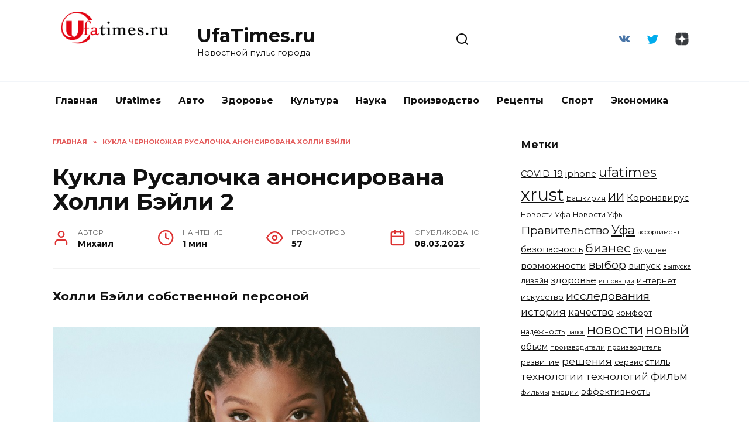

--- FILE ---
content_type: text/html; charset=UTF-8
request_url: https://ufatimes.ru/kultura/kukla-chernokozhaya-rusalochka-anonsirovana-xolli-bejli/attachment/kukla-rusalochka-anonsirovana-xolli-bejli-2/
body_size: 15957
content:
<!doctype html>
<html dir="ltr" lang="ru-RU" prefix="og: https://ogp.me/ns#">
<head>
	<meta charset="UTF-8">
	<meta name="viewport" content="width=device-width, initial-scale=1">

	<title>Кукла Русалочка анонсирована Холли Бэйли 2 | UfaTimes.ru</title>

		<!-- All in One SEO 4.9.2 - aioseo.com -->
	<meta name="description" content="Холли Бэйли собственной персоной" />
	<meta name="robots" content="max-image-preview:large" />
	<meta name="author" content="Михаил"/>
	<link rel="canonical" href="https://ufatimes.ru/kultura/kukla-chernokozhaya-rusalochka-anonsirovana-xolli-bejli/attachment/kukla-rusalochka-anonsirovana-xolli-bejli-2/" />
	<meta name="generator" content="All in One SEO (AIOSEO) 4.9.2" />
		<meta property="og:locale" content="ru_RU" />
		<meta property="og:site_name" content="UfaTimes.ru | Новостной пульс города" />
		<meta property="og:type" content="article" />
		<meta property="og:title" content="Кукла Русалочка анонсирована Холли Бэйли 2 | UfaTimes.ru" />
		<meta property="og:description" content="Холли Бэйли собственной персоной" />
		<meta property="og:url" content="https://ufatimes.ru/kultura/kukla-chernokozhaya-rusalochka-anonsirovana-xolli-bejli/attachment/kukla-rusalochka-anonsirovana-xolli-bejli-2/" />
		<meta property="article:published_time" content="2023-03-08T14:21:16+00:00" />
		<meta property="article:modified_time" content="2023-03-08T14:22:44+00:00" />
		<meta name="twitter:card" content="summary" />
		<meta name="twitter:title" content="Кукла Русалочка анонсирована Холли Бэйли 2 | UfaTimes.ru" />
		<meta name="twitter:description" content="Холли Бэйли собственной персоной" />
		<script type="application/ld+json" class="aioseo-schema">
			{"@context":"https:\/\/schema.org","@graph":[{"@type":"BreadcrumbList","@id":"https:\/\/ufatimes.ru\/kultura\/kukla-chernokozhaya-rusalochka-anonsirovana-xolli-bejli\/attachment\/kukla-rusalochka-anonsirovana-xolli-bejli-2\/#breadcrumblist","itemListElement":[{"@type":"ListItem","@id":"https:\/\/ufatimes.ru#listItem","position":1,"name":"Home","item":"https:\/\/ufatimes.ru","nextItem":{"@type":"ListItem","@id":"https:\/\/ufatimes.ru\/kultura\/kukla-chernokozhaya-rusalochka-anonsirovana-xolli-bejli\/attachment\/kukla-rusalochka-anonsirovana-xolli-bejli-2\/#listItem","name":"\u041a\u0443\u043a\u043b\u0430 \u0420\u0443\u0441\u0430\u043b\u043e\u0447\u043a\u0430 \u0430\u043d\u043e\u043d\u0441\u0438\u0440\u043e\u0432\u0430\u043d\u0430 \u0425\u043e\u043b\u043b\u0438 \u0411\u044d\u0439\u043b\u0438 2"}},{"@type":"ListItem","@id":"https:\/\/ufatimes.ru\/kultura\/kukla-chernokozhaya-rusalochka-anonsirovana-xolli-bejli\/attachment\/kukla-rusalochka-anonsirovana-xolli-bejli-2\/#listItem","position":2,"name":"\u041a\u0443\u043a\u043b\u0430 \u0420\u0443\u0441\u0430\u043b\u043e\u0447\u043a\u0430 \u0430\u043d\u043e\u043d\u0441\u0438\u0440\u043e\u0432\u0430\u043d\u0430 \u0425\u043e\u043b\u043b\u0438 \u0411\u044d\u0439\u043b\u0438 2","previousItem":{"@type":"ListItem","@id":"https:\/\/ufatimes.ru#listItem","name":"Home"}}]},{"@type":"ItemPage","@id":"https:\/\/ufatimes.ru\/kultura\/kukla-chernokozhaya-rusalochka-anonsirovana-xolli-bejli\/attachment\/kukla-rusalochka-anonsirovana-xolli-bejli-2\/#itempage","url":"https:\/\/ufatimes.ru\/kultura\/kukla-chernokozhaya-rusalochka-anonsirovana-xolli-bejli\/attachment\/kukla-rusalochka-anonsirovana-xolli-bejli-2\/","name":"\u041a\u0443\u043a\u043b\u0430 \u0420\u0443\u0441\u0430\u043b\u043e\u0447\u043a\u0430 \u0430\u043d\u043e\u043d\u0441\u0438\u0440\u043e\u0432\u0430\u043d\u0430 \u0425\u043e\u043b\u043b\u0438 \u0411\u044d\u0439\u043b\u0438 2 | UfaTimes.ru","description":"\u0425\u043e\u043b\u043b\u0438 \u0411\u044d\u0439\u043b\u0438 \u0441\u043e\u0431\u0441\u0442\u0432\u0435\u043d\u043d\u043e\u0439 \u043f\u0435\u0440\u0441\u043e\u043d\u043e\u0439","inLanguage":"ru-RU","isPartOf":{"@id":"https:\/\/ufatimes.ru\/#website"},"breadcrumb":{"@id":"https:\/\/ufatimes.ru\/kultura\/kukla-chernokozhaya-rusalochka-anonsirovana-xolli-bejli\/attachment\/kukla-rusalochka-anonsirovana-xolli-bejli-2\/#breadcrumblist"},"author":{"@id":"https:\/\/ufatimes.ru\/author\/mik736\/#author"},"creator":{"@id":"https:\/\/ufatimes.ru\/author\/mik736\/#author"},"datePublished":"2023-03-08T17:21:16+03:00","dateModified":"2023-03-08T17:22:44+03:00"},{"@type":"Organization","@id":"https:\/\/ufatimes.ru\/#organization","name":"UfaTimes.ru","description":"\u041d\u043e\u0432\u043e\u0441\u0442\u043d\u043e\u0439 \u043f\u0443\u043b\u044c\u0441 \u0433\u043e\u0440\u043e\u0434\u0430","url":"https:\/\/ufatimes.ru\/"},{"@type":"Person","@id":"https:\/\/ufatimes.ru\/author\/mik736\/#author","url":"https:\/\/ufatimes.ru\/author\/mik736\/","name":"\u041c\u0438\u0445\u0430\u0438\u043b","image":{"@type":"ImageObject","@id":"https:\/\/ufatimes.ru\/kultura\/kukla-chernokozhaya-rusalochka-anonsirovana-xolli-bejli\/attachment\/kukla-rusalochka-anonsirovana-xolli-bejli-2\/#authorImage","url":"https:\/\/secure.gravatar.com\/avatar\/d675cb5641f2ada7ef53660ad24ac094c7e58befd5edf9aec0e7a74efd6ba6b0?s=96&d=mm&r=g","width":96,"height":96,"caption":"\u041c\u0438\u0445\u0430\u0438\u043b"}},{"@type":"WebSite","@id":"https:\/\/ufatimes.ru\/#website","url":"https:\/\/ufatimes.ru\/","name":"UfaTimes.ru","description":"\u041d\u043e\u0432\u043e\u0441\u0442\u043d\u043e\u0439 \u043f\u0443\u043b\u044c\u0441 \u0433\u043e\u0440\u043e\u0434\u0430","inLanguage":"ru-RU","publisher":{"@id":"https:\/\/ufatimes.ru\/#organization"}}]}
		</script>
		<!-- All in One SEO -->

<link rel='dns-prefetch' href='//stats.wp.com' />
<link rel='dns-prefetch' href='//fonts.googleapis.com' />
<style id='wp-img-auto-sizes-contain-inline-css' type='text/css'>
img:is([sizes=auto i],[sizes^="auto," i]){contain-intrinsic-size:3000px 1500px}
/*# sourceURL=wp-img-auto-sizes-contain-inline-css */
</style>
<style id='wp-block-library-inline-css' type='text/css'>
:root{--wp-block-synced-color:#7a00df;--wp-block-synced-color--rgb:122,0,223;--wp-bound-block-color:var(--wp-block-synced-color);--wp-editor-canvas-background:#ddd;--wp-admin-theme-color:#007cba;--wp-admin-theme-color--rgb:0,124,186;--wp-admin-theme-color-darker-10:#006ba1;--wp-admin-theme-color-darker-10--rgb:0,107,160.5;--wp-admin-theme-color-darker-20:#005a87;--wp-admin-theme-color-darker-20--rgb:0,90,135;--wp-admin-border-width-focus:2px}@media (min-resolution:192dpi){:root{--wp-admin-border-width-focus:1.5px}}.wp-element-button{cursor:pointer}:root .has-very-light-gray-background-color{background-color:#eee}:root .has-very-dark-gray-background-color{background-color:#313131}:root .has-very-light-gray-color{color:#eee}:root .has-very-dark-gray-color{color:#313131}:root .has-vivid-green-cyan-to-vivid-cyan-blue-gradient-background{background:linear-gradient(135deg,#00d084,#0693e3)}:root .has-purple-crush-gradient-background{background:linear-gradient(135deg,#34e2e4,#4721fb 50%,#ab1dfe)}:root .has-hazy-dawn-gradient-background{background:linear-gradient(135deg,#faaca8,#dad0ec)}:root .has-subdued-olive-gradient-background{background:linear-gradient(135deg,#fafae1,#67a671)}:root .has-atomic-cream-gradient-background{background:linear-gradient(135deg,#fdd79a,#004a59)}:root .has-nightshade-gradient-background{background:linear-gradient(135deg,#330968,#31cdcf)}:root .has-midnight-gradient-background{background:linear-gradient(135deg,#020381,#2874fc)}:root{--wp--preset--font-size--normal:16px;--wp--preset--font-size--huge:42px}.has-regular-font-size{font-size:1em}.has-larger-font-size{font-size:2.625em}.has-normal-font-size{font-size:var(--wp--preset--font-size--normal)}.has-huge-font-size{font-size:var(--wp--preset--font-size--huge)}.has-text-align-center{text-align:center}.has-text-align-left{text-align:left}.has-text-align-right{text-align:right}.has-fit-text{white-space:nowrap!important}#end-resizable-editor-section{display:none}.aligncenter{clear:both}.items-justified-left{justify-content:flex-start}.items-justified-center{justify-content:center}.items-justified-right{justify-content:flex-end}.items-justified-space-between{justify-content:space-between}.screen-reader-text{border:0;clip-path:inset(50%);height:1px;margin:-1px;overflow:hidden;padding:0;position:absolute;width:1px;word-wrap:normal!important}.screen-reader-text:focus{background-color:#ddd;clip-path:none;color:#444;display:block;font-size:1em;height:auto;left:5px;line-height:normal;padding:15px 23px 14px;text-decoration:none;top:5px;width:auto;z-index:100000}html :where(.has-border-color){border-style:solid}html :where([style*=border-top-color]){border-top-style:solid}html :where([style*=border-right-color]){border-right-style:solid}html :where([style*=border-bottom-color]){border-bottom-style:solid}html :where([style*=border-left-color]){border-left-style:solid}html :where([style*=border-width]){border-style:solid}html :where([style*=border-top-width]){border-top-style:solid}html :where([style*=border-right-width]){border-right-style:solid}html :where([style*=border-bottom-width]){border-bottom-style:solid}html :where([style*=border-left-width]){border-left-style:solid}html :where(img[class*=wp-image-]){height:auto;max-width:100%}:where(figure){margin:0 0 1em}html :where(.is-position-sticky){--wp-admin--admin-bar--position-offset:var(--wp-admin--admin-bar--height,0px)}@media screen and (max-width:600px){html :where(.is-position-sticky){--wp-admin--admin-bar--position-offset:0px}}

/*# sourceURL=wp-block-library-inline-css */
</style><style id='global-styles-inline-css' type='text/css'>
:root{--wp--preset--aspect-ratio--square: 1;--wp--preset--aspect-ratio--4-3: 4/3;--wp--preset--aspect-ratio--3-4: 3/4;--wp--preset--aspect-ratio--3-2: 3/2;--wp--preset--aspect-ratio--2-3: 2/3;--wp--preset--aspect-ratio--16-9: 16/9;--wp--preset--aspect-ratio--9-16: 9/16;--wp--preset--color--black: #000000;--wp--preset--color--cyan-bluish-gray: #abb8c3;--wp--preset--color--white: #ffffff;--wp--preset--color--pale-pink: #f78da7;--wp--preset--color--vivid-red: #cf2e2e;--wp--preset--color--luminous-vivid-orange: #ff6900;--wp--preset--color--luminous-vivid-amber: #fcb900;--wp--preset--color--light-green-cyan: #7bdcb5;--wp--preset--color--vivid-green-cyan: #00d084;--wp--preset--color--pale-cyan-blue: #8ed1fc;--wp--preset--color--vivid-cyan-blue: #0693e3;--wp--preset--color--vivid-purple: #9b51e0;--wp--preset--gradient--vivid-cyan-blue-to-vivid-purple: linear-gradient(135deg,rgb(6,147,227) 0%,rgb(155,81,224) 100%);--wp--preset--gradient--light-green-cyan-to-vivid-green-cyan: linear-gradient(135deg,rgb(122,220,180) 0%,rgb(0,208,130) 100%);--wp--preset--gradient--luminous-vivid-amber-to-luminous-vivid-orange: linear-gradient(135deg,rgb(252,185,0) 0%,rgb(255,105,0) 100%);--wp--preset--gradient--luminous-vivid-orange-to-vivid-red: linear-gradient(135deg,rgb(255,105,0) 0%,rgb(207,46,46) 100%);--wp--preset--gradient--very-light-gray-to-cyan-bluish-gray: linear-gradient(135deg,rgb(238,238,238) 0%,rgb(169,184,195) 100%);--wp--preset--gradient--cool-to-warm-spectrum: linear-gradient(135deg,rgb(74,234,220) 0%,rgb(151,120,209) 20%,rgb(207,42,186) 40%,rgb(238,44,130) 60%,rgb(251,105,98) 80%,rgb(254,248,76) 100%);--wp--preset--gradient--blush-light-purple: linear-gradient(135deg,rgb(255,206,236) 0%,rgb(152,150,240) 100%);--wp--preset--gradient--blush-bordeaux: linear-gradient(135deg,rgb(254,205,165) 0%,rgb(254,45,45) 50%,rgb(107,0,62) 100%);--wp--preset--gradient--luminous-dusk: linear-gradient(135deg,rgb(255,203,112) 0%,rgb(199,81,192) 50%,rgb(65,88,208) 100%);--wp--preset--gradient--pale-ocean: linear-gradient(135deg,rgb(255,245,203) 0%,rgb(182,227,212) 50%,rgb(51,167,181) 100%);--wp--preset--gradient--electric-grass: linear-gradient(135deg,rgb(202,248,128) 0%,rgb(113,206,126) 100%);--wp--preset--gradient--midnight: linear-gradient(135deg,rgb(2,3,129) 0%,rgb(40,116,252) 100%);--wp--preset--font-size--small: 19.5px;--wp--preset--font-size--medium: 20px;--wp--preset--font-size--large: 36.5px;--wp--preset--font-size--x-large: 42px;--wp--preset--font-size--normal: 22px;--wp--preset--font-size--huge: 49.5px;--wp--preset--spacing--20: 0.44rem;--wp--preset--spacing--30: 0.67rem;--wp--preset--spacing--40: 1rem;--wp--preset--spacing--50: 1.5rem;--wp--preset--spacing--60: 2.25rem;--wp--preset--spacing--70: 3.38rem;--wp--preset--spacing--80: 5.06rem;--wp--preset--shadow--natural: 6px 6px 9px rgba(0, 0, 0, 0.2);--wp--preset--shadow--deep: 12px 12px 50px rgba(0, 0, 0, 0.4);--wp--preset--shadow--sharp: 6px 6px 0px rgba(0, 0, 0, 0.2);--wp--preset--shadow--outlined: 6px 6px 0px -3px rgb(255, 255, 255), 6px 6px rgb(0, 0, 0);--wp--preset--shadow--crisp: 6px 6px 0px rgb(0, 0, 0);}:where(.is-layout-flex){gap: 0.5em;}:where(.is-layout-grid){gap: 0.5em;}body .is-layout-flex{display: flex;}.is-layout-flex{flex-wrap: wrap;align-items: center;}.is-layout-flex > :is(*, div){margin: 0;}body .is-layout-grid{display: grid;}.is-layout-grid > :is(*, div){margin: 0;}:where(.wp-block-columns.is-layout-flex){gap: 2em;}:where(.wp-block-columns.is-layout-grid){gap: 2em;}:where(.wp-block-post-template.is-layout-flex){gap: 1.25em;}:where(.wp-block-post-template.is-layout-grid){gap: 1.25em;}.has-black-color{color: var(--wp--preset--color--black) !important;}.has-cyan-bluish-gray-color{color: var(--wp--preset--color--cyan-bluish-gray) !important;}.has-white-color{color: var(--wp--preset--color--white) !important;}.has-pale-pink-color{color: var(--wp--preset--color--pale-pink) !important;}.has-vivid-red-color{color: var(--wp--preset--color--vivid-red) !important;}.has-luminous-vivid-orange-color{color: var(--wp--preset--color--luminous-vivid-orange) !important;}.has-luminous-vivid-amber-color{color: var(--wp--preset--color--luminous-vivid-amber) !important;}.has-light-green-cyan-color{color: var(--wp--preset--color--light-green-cyan) !important;}.has-vivid-green-cyan-color{color: var(--wp--preset--color--vivid-green-cyan) !important;}.has-pale-cyan-blue-color{color: var(--wp--preset--color--pale-cyan-blue) !important;}.has-vivid-cyan-blue-color{color: var(--wp--preset--color--vivid-cyan-blue) !important;}.has-vivid-purple-color{color: var(--wp--preset--color--vivid-purple) !important;}.has-black-background-color{background-color: var(--wp--preset--color--black) !important;}.has-cyan-bluish-gray-background-color{background-color: var(--wp--preset--color--cyan-bluish-gray) !important;}.has-white-background-color{background-color: var(--wp--preset--color--white) !important;}.has-pale-pink-background-color{background-color: var(--wp--preset--color--pale-pink) !important;}.has-vivid-red-background-color{background-color: var(--wp--preset--color--vivid-red) !important;}.has-luminous-vivid-orange-background-color{background-color: var(--wp--preset--color--luminous-vivid-orange) !important;}.has-luminous-vivid-amber-background-color{background-color: var(--wp--preset--color--luminous-vivid-amber) !important;}.has-light-green-cyan-background-color{background-color: var(--wp--preset--color--light-green-cyan) !important;}.has-vivid-green-cyan-background-color{background-color: var(--wp--preset--color--vivid-green-cyan) !important;}.has-pale-cyan-blue-background-color{background-color: var(--wp--preset--color--pale-cyan-blue) !important;}.has-vivid-cyan-blue-background-color{background-color: var(--wp--preset--color--vivid-cyan-blue) !important;}.has-vivid-purple-background-color{background-color: var(--wp--preset--color--vivid-purple) !important;}.has-black-border-color{border-color: var(--wp--preset--color--black) !important;}.has-cyan-bluish-gray-border-color{border-color: var(--wp--preset--color--cyan-bluish-gray) !important;}.has-white-border-color{border-color: var(--wp--preset--color--white) !important;}.has-pale-pink-border-color{border-color: var(--wp--preset--color--pale-pink) !important;}.has-vivid-red-border-color{border-color: var(--wp--preset--color--vivid-red) !important;}.has-luminous-vivid-orange-border-color{border-color: var(--wp--preset--color--luminous-vivid-orange) !important;}.has-luminous-vivid-amber-border-color{border-color: var(--wp--preset--color--luminous-vivid-amber) !important;}.has-light-green-cyan-border-color{border-color: var(--wp--preset--color--light-green-cyan) !important;}.has-vivid-green-cyan-border-color{border-color: var(--wp--preset--color--vivid-green-cyan) !important;}.has-pale-cyan-blue-border-color{border-color: var(--wp--preset--color--pale-cyan-blue) !important;}.has-vivid-cyan-blue-border-color{border-color: var(--wp--preset--color--vivid-cyan-blue) !important;}.has-vivid-purple-border-color{border-color: var(--wp--preset--color--vivid-purple) !important;}.has-vivid-cyan-blue-to-vivid-purple-gradient-background{background: var(--wp--preset--gradient--vivid-cyan-blue-to-vivid-purple) !important;}.has-light-green-cyan-to-vivid-green-cyan-gradient-background{background: var(--wp--preset--gradient--light-green-cyan-to-vivid-green-cyan) !important;}.has-luminous-vivid-amber-to-luminous-vivid-orange-gradient-background{background: var(--wp--preset--gradient--luminous-vivid-amber-to-luminous-vivid-orange) !important;}.has-luminous-vivid-orange-to-vivid-red-gradient-background{background: var(--wp--preset--gradient--luminous-vivid-orange-to-vivid-red) !important;}.has-very-light-gray-to-cyan-bluish-gray-gradient-background{background: var(--wp--preset--gradient--very-light-gray-to-cyan-bluish-gray) !important;}.has-cool-to-warm-spectrum-gradient-background{background: var(--wp--preset--gradient--cool-to-warm-spectrum) !important;}.has-blush-light-purple-gradient-background{background: var(--wp--preset--gradient--blush-light-purple) !important;}.has-blush-bordeaux-gradient-background{background: var(--wp--preset--gradient--blush-bordeaux) !important;}.has-luminous-dusk-gradient-background{background: var(--wp--preset--gradient--luminous-dusk) !important;}.has-pale-ocean-gradient-background{background: var(--wp--preset--gradient--pale-ocean) !important;}.has-electric-grass-gradient-background{background: var(--wp--preset--gradient--electric-grass) !important;}.has-midnight-gradient-background{background: var(--wp--preset--gradient--midnight) !important;}.has-small-font-size{font-size: var(--wp--preset--font-size--small) !important;}.has-medium-font-size{font-size: var(--wp--preset--font-size--medium) !important;}.has-large-font-size{font-size: var(--wp--preset--font-size--large) !important;}.has-x-large-font-size{font-size: var(--wp--preset--font-size--x-large) !important;}
/*# sourceURL=global-styles-inline-css */
</style>

<style id='classic-theme-styles-inline-css' type='text/css'>
/*! This file is auto-generated */
.wp-block-button__link{color:#fff;background-color:#32373c;border-radius:9999px;box-shadow:none;text-decoration:none;padding:calc(.667em + 2px) calc(1.333em + 2px);font-size:1.125em}.wp-block-file__button{background:#32373c;color:#fff;text-decoration:none}
/*# sourceURL=/wp-includes/css/classic-themes.min.css */
</style>
<link rel='stylesheet' id='zenwidgetcss-css' href='https://ufatimes.ru/wp-content/plugins/widget-for-yandex-zen/css/widget-for-yandex-zen.css'  media='all' />
<link rel='stylesheet' id='expert-review-style-css' href='https://ufatimes.ru/wp-content/plugins/expert-review/assets/public/css/styles.min.css'  media='all' />
<link rel='stylesheet' id='google-fonts-css' href='https://fonts.googleapis.com/css?family=Montserrat%3A400%2C400i%2C700&#038;subset=cyrillic&#038;display=swap'  media='all' />
<link rel='stylesheet' id='reboot-style-css' href='https://ufatimes.ru/wp-content/themes/reboot/assets/css/style.min.css'  media='all' />
<script type="text/javascript" src="https://ufatimes.ru/wp-includes/js/jquery/jquery.min.js" id="jquery-core-js"></script>
<script type="text/javascript" src="https://ufatimes.ru/wp-includes/js/jquery/jquery-migrate.min.js" id="jquery-migrate-js"></script>
<!-- Stream WordPress user activity plugin v4.1.1 -->
	<style>img#wpstats{display:none}</style>
		<link rel="preload" href="https://ufatimes.ru/wp-content/themes/reboot/assets/fonts/wpshop-core.ttf" as="font" crossorigin>
    <style>.scrolltop:before{color:#000000}::selection, .card-slider__category, .card-slider-container .swiper-pagination-bullet-active, .post-card--grid .post-card__thumbnail:before, .post-card:not(.post-card--small) .post-card__thumbnail a:before, .post-card:not(.post-card--small) .post-card__category,  .post-box--high .post-box__category span, .post-box--wide .post-box__category span, .page-separator, .pagination .nav-links .page-numbers:not(.dots):not(.current):before, .btn, .btn-primary:hover, .btn-primary:not(:disabled):not(.disabled).active, .btn-primary:not(:disabled):not(.disabled):active, .show>.btn-primary.dropdown-toggle, .comment-respond .form-submit input, .page-links__item:hover{background-color:#dd3333}.entry-image--big .entry-image__body .post-card__category a, .home-text ul:not([class])>li:before, .home-text ul.wp-block-list>li:before, .page-content ul:not([class])>li:before, .page-content ul.wp-block-list>li:before, .taxonomy-description ul:not([class])>li:before, .taxonomy-description ul.wp-block-list>li:before, .widget-area .widget_categories ul.menu li a:before, .widget-area .widget_categories ul.menu li span:before, .widget-area .widget_categories>ul li a:before, .widget-area .widget_categories>ul li span:before, .widget-area .widget_nav_menu ul.menu li a:before, .widget-area .widget_nav_menu ul.menu li span:before, .widget-area .widget_nav_menu>ul li a:before, .widget-area .widget_nav_menu>ul li span:before, .page-links .page-numbers:not(.dots):not(.current):before, .page-links .post-page-numbers:not(.dots):not(.current):before, .pagination .nav-links .page-numbers:not(.dots):not(.current):before, .pagination .nav-links .post-page-numbers:not(.dots):not(.current):before, .entry-image--full .entry-image__body .post-card__category a, .entry-image--fullscreen .entry-image__body .post-card__category a, .entry-image--wide .entry-image__body .post-card__category a{background-color:#dd3333}.comment-respond input:focus, select:focus, textarea:focus, .post-card--grid.post-card--thumbnail-no, .post-card--standard:after, .post-card--related.post-card--thumbnail-no:hover, .spoiler-box, .btn-primary, .btn-primary:hover, .btn-primary:not(:disabled):not(.disabled).active, .btn-primary:not(:disabled):not(.disabled):active, .show>.btn-primary.dropdown-toggle, .inp:focus, .entry-tag:focus, .entry-tag:hover, .search-screen .search-form .search-field:focus, .entry-content ul:not([class])>li:before, .entry-content ul.wp-block-list>li:before, .text-content ul:not([class])>li:before, .text-content ul.wp-block-list>li:before, .page-content ul:not([class])>li:before, .page-content ul.wp-block-list>li:before, .taxonomy-description ul:not([class])>li:before, .taxonomy-description ul.wp-block-list>li:before, .entry-content blockquote:not(.wpremark),
        .input:focus, input[type=color]:focus, input[type=date]:focus, input[type=datetime-local]:focus, input[type=datetime]:focus, input[type=email]:focus, input[type=month]:focus, input[type=number]:focus, input[type=password]:focus, input[type=range]:focus, input[type=search]:focus, input[type=tel]:focus, input[type=text]:focus, input[type=time]:focus, input[type=url]:focus, input[type=week]:focus, select:focus, textarea:focus{border-color:#dd3333 !important}.post-card--small .post-card__category, .post-card__author:before, .post-card__comments:before, .post-card__date:before, .post-card__like:before, .post-card__views:before, .entry-author:before, .entry-date:before, .entry-time:before, .entry-views:before, .entry-comments:before, .entry-content ol:not([class])>li:before, .entry-content ol.wp-block-list>li:before, .text-content ol:not([class])>li:before, .text-content ol.wp-block-list>li:before, .entry-content blockquote:before, .spoiler-box__title:after, .search-icon:hover:before, .search-form .search-submit:hover:before, .star-rating-item.hover,
        .comment-list .bypostauthor>.comment-body .comment-author:after,
        .breadcrumb a, .breadcrumb span,
        .search-screen .search-form .search-submit:before, 
        .star-rating--score-1:not(.hover) .star-rating-item:nth-child(1),
        .star-rating--score-2:not(.hover) .star-rating-item:nth-child(1), .star-rating--score-2:not(.hover) .star-rating-item:nth-child(2),
        .star-rating--score-3:not(.hover) .star-rating-item:nth-child(1), .star-rating--score-3:not(.hover) .star-rating-item:nth-child(2), .star-rating--score-3:not(.hover) .star-rating-item:nth-child(3),
        .star-rating--score-4:not(.hover) .star-rating-item:nth-child(1), .star-rating--score-4:not(.hover) .star-rating-item:nth-child(2), .star-rating--score-4:not(.hover) .star-rating-item:nth-child(3), .star-rating--score-4:not(.hover) .star-rating-item:nth-child(4),
        .star-rating--score-5:not(.hover) .star-rating-item:nth-child(1), .star-rating--score-5:not(.hover) .star-rating-item:nth-child(2), .star-rating--score-5:not(.hover) .star-rating-item:nth-child(3), .star-rating--score-5:not(.hover) .star-rating-item:nth-child(4), .star-rating--score-5:not(.hover) .star-rating-item:nth-child(5){color:#dd3333}a:hover, a:focus, a:active, .spanlink:hover, .entry-content a:not(.wp-block-button__link):hover, .entry-content a:not(.wp-block-button__link):focus, .entry-content a:not(.wp-block-button__link):active, .top-menu ul li>a:hover, .top-menu ul li>span:hover, .main-navigation ul li a:hover, .main-navigation ul li span:hover, .footer-navigation ul li a:hover, .footer-navigation ul li span:hover, .comment-reply-link:hover, .pseudo-link:hover, .child-categories ul li a:hover{color:#dd3333}.top-menu>ul>li>a:before, .top-menu>ul>li>span:before{background:#dd3333}.child-categories ul li a:hover, .post-box--no-thumb a:hover{border-color:#dd3333}.post-box--card:hover{box-shadow: inset 0 0 0 1px #dd3333}.post-box--card:hover{-webkit-box-shadow: inset 0 0 0 1px #dd3333}</style>
<link rel="icon" href="https://ufatimes.ru/wp-content/uploads/2021/01/cropped-apple-touch-icon-114x114-1-45x45.png" sizes="32x32" />
<link rel="icon" href="https://ufatimes.ru/wp-content/uploads/2021/01/cropped-apple-touch-icon-114x114-1-400x400.png" sizes="192x192" />
<link rel="apple-touch-icon" href="https://ufatimes.ru/wp-content/uploads/2021/01/cropped-apple-touch-icon-114x114-1-400x400.png" />
<meta name="msapplication-TileImage" content="https://ufatimes.ru/wp-content/uploads/2021/01/cropped-apple-touch-icon-114x114-1-400x400.png" />
    <meta name="yandex-verification" content="8770fcf30b282f5c" />
<script type="text/javascript">
<!--
var _acic={dataProvider:10};(function(){var e=document.createElement("script");e.type="text/javascript";e.async=true;e.src="//www.acint.net/aci.js";var t=document.getElementsByTagName("script")[0];t.parentNode.insertBefore(e,t)})()
//-->
</script>
<!-- Global site tag (gtag.js) - Google Analytics -->
<script async src="https://www.googletagmanager.com/gtag/js?id=UA-27507465-12"></script>
<script>
  window.dataLayer = window.dataLayer || [];
  function gtag(){dataLayer.push(arguments);}
  gtag('js', new Date());

  gtag('config', 'UA-27507465-12');
</script>
<script async src="https://pagead2.googlesyndication.com/pagead/js/adsbygoogle.js?client=ca-pub-6007011138665994"
     crossorigin="anonymous"></script>
<meta name="zen-verification" content="se7fJMHrG9xj9zhd7RdPAWYs5tXJ7ky6N1f8l5asgikFqUOKnDLiDlYfSdfAdK4v" /><link rel='stylesheet' id='jetpack_display_posts_widget-css' href='https://ufatimes.ru/wp-content/plugins/jetpack/modules/widgets/wordpress-post-widget/style.css'  media='all' />
</head>

<body class="attachment wp-singular attachment-template-default single single-attachment postid-13920 attachmentid-13920 attachment-jpeg wp-embed-responsive wp-theme-reboot sidebar-right">



<div id="page" class="site">
    <a class="skip-link screen-reader-text" href="#content"><!--noindex-->Перейти к содержанию<!--/noindex--></a>

    <div class="search-screen-overlay js-search-screen-overlay"></div>
    <div class="search-screen js-search-screen">
        
<form role="search" method="get" class="search-form" action="https://ufatimes.ru/">
    <label>
        <span class="screen-reader-text"><!--noindex-->Search for:<!--/noindex--></span>
        <input type="search" class="search-field" placeholder="Поиск…" value="" name="s">
    </label>
    <button type="submit" class="search-submit"></button>
</form>    </div>

    

<header id="masthead" class="site-header full" itemscope itemtype="http://schema.org/WPHeader">
    <div class="site-header-inner fixed">

        <div class="humburger js-humburger"><span></span><span></span><span></span></div>

        
<div class="site-branding">

    <div class="site-logotype"><a href="https://ufatimes.ru/"><img src="http://ufatimes.ru/wp-content/uploads/2021/01/ufatimes.png" width="4189" height="1853" alt="UfaTimes.ru"></a></div><div class="site-branding__body"><div class="site-title"><a href="https://ufatimes.ru/">UfaTimes.ru</a></div><p class="site-description">Новостной пульс города</p></div></div><!-- .site-branding -->                <div class="header-search">
                    <span class="search-icon js-search-icon"></span>
                </div>
            
<div class="social-links">
    <div class="social-buttons social-buttons--square social-buttons--circle">

    <span class="social-button social-button--vkontakte js-link" data-href="aHR0cHM6Ly92ay5jb20vdWZhdGltZXMx" data-target="_blank"></span><span class="social-button social-button--twitter js-link" data-href="aHR0cHM6Ly90d2l0dGVyLmNvbS91ZmF0aW1lc3J1" data-target="_blank"></span><span class="social-button social-button--yandexzen js-link" data-href="aHR0cHM6Ly96ZW4ueWFuZGV4LnJ1L3VmYXRpbWVz" data-target="_blank"></span>
    </div>
</div>


    </div>
</header><!-- #masthead -->



    
    
    <nav id="site-navigation" class="main-navigation fixed" itemscope itemtype="http://schema.org/SiteNavigationElement">
        <div class="main-navigation-inner full">
            <div class="menu-glavnoe-menyu-container"><ul id="header_menu" class="menu"><li id="menu-item-15" class="menu-item menu-item-type-custom menu-item-object-custom menu-item-home menu-item-15"><a href="https://ufatimes.ru/">Главная</a></li>
<li id="menu-item-8474" class="menu-item menu-item-type-taxonomy menu-item-object-category menu-item-8474"><a href="https://ufatimes.ru/ufa/">Ufatimes</a></li>
<li id="menu-item-18" class="menu-item menu-item-type-taxonomy menu-item-object-category menu-item-18"><a href="https://ufatimes.ru/avto/">Авто</a></li>
<li id="menu-item-19" class="menu-item menu-item-type-taxonomy menu-item-object-category menu-item-19"><a href="https://ufatimes.ru/zdorove/">Здоровье</a></li>
<li id="menu-item-16" class="menu-item menu-item-type-taxonomy menu-item-object-category menu-item-16"><a href="https://ufatimes.ru/kultura/">Культура</a></li>
<li id="menu-item-380" class="menu-item menu-item-type-taxonomy menu-item-object-category menu-item-380"><a href="https://ufatimes.ru/nauka/">Наука</a></li>
<li id="menu-item-18819" class="menu-item menu-item-type-taxonomy menu-item-object-category menu-item-18819"><a href="https://ufatimes.ru/proizvodstvo/">Производство</a></li>
<li id="menu-item-18818" class="menu-item menu-item-type-taxonomy menu-item-object-category menu-item-18818"><a href="https://ufatimes.ru/retsepty/">Рецепты</a></li>
<li id="menu-item-3181" class="menu-item menu-item-type-taxonomy menu-item-object-category menu-item-3181"><a href="https://ufatimes.ru/sport/">Спорт</a></li>
<li id="menu-item-3183" class="menu-item menu-item-type-taxonomy menu-item-object-category menu-item-3183"><a href="https://ufatimes.ru/ekonomika/">Экономика</a></li>
</ul></div>        </div>
    </nav><!-- #site-navigation -->

    

    <div class="mobile-menu-placeholder js-mobile-menu-placeholder"></div>
    
	
    <div id="content" class="site-content fixed">

        
        <div class="site-content-inner">
    
        
        <div id="primary" class="content-area" itemscope itemtype="http://schema.org/Article">
            <main id="main" class="site-main article-card">

                
<article id="post-13920" class="article-post post-13920 attachment type-attachment status-inherit ">

    
        <div class="breadcrumb" itemscope itemtype="http://schema.org/BreadcrumbList"><span class="breadcrumb-item" itemprop="itemListElement" itemscope itemtype="http://schema.org/ListItem"><a href="https://ufatimes.ru/" itemprop="item"><span itemprop="name">Главная</span></a><meta itemprop="position" content="0"></span> <span class="breadcrumb-separator">»</span> <span class="breadcrumb-item" itemprop="itemListElement" itemscope itemtype="http://schema.org/ListItem"><a href="https://ufatimes.ru/kultura/kukla-chernokozhaya-rusalochka-anonsirovana-xolli-bejli/" itemprop="item"><span itemprop="name">Кукла чернокожая Русалочка анонсирована Холли Бэйли</span></a><meta itemprop="position" content="1"></span></div>
                                <h1 class="entry-title" itemprop="headline">Кукла Русалочка анонсирована Холли Бэйли 2</h1>
                    
        
        
    
            <div class="entry-meta">
            <span class="entry-author"><span class="entry-label">Автор</span> <span itemprop="author">Михаил</span></span>            <span class="entry-time"><span class="entry-label">На чтение</span> 1 мин</span>            <span class="entry-views"><span class="entry-label">Просмотров</span> <span class="js-views-count" data-post_id="13920">57</span></span>                        <span class="entry-date"><span class="entry-label">Опубликовано</span> <time itemprop="datePublished" datetime="2023-03-08">08.03.2023</time></span>
                    </div>
    
    <div class="entry-excerpt">Холли Бэйли собственной персоной</div>
    <div class="entry-content" itemprop="articleBody">
        <index><p class="attachment"><a href='https://ufatimes.ru/wp-content/uploads/2023/03/kukla-rusalochka-anonsirovana-holli-beyli-2.jpg'><img fetchpriority="high" decoding="async" width="870" height="400" src="https://ufatimes.ru/wp-content/uploads/2023/03/kukla-rusalochka-anonsirovana-holli-beyli-2.jpg" class="attachment-medium size-medium" alt="кукла, Русалочка, анонсирована, Холли Бэйли" srcset="https://ufatimes.ru/wp-content/uploads/2023/03/kukla-rusalochka-anonsirovana-holli-beyli-2.jpg 870w, https://ufatimes.ru/wp-content/uploads/2023/03/kukla-rusalochka-anonsirovana-holli-beyli-2-768x353.jpg 768w" sizes="(max-width: 870px) 100vw, 870px" /><script type="application/ld+json">{"@context":"https://schema.org","@type":"ImageObject","url":"https://ufatimes.ru/wp-content/uploads/2023/03/kukla-rusalochka-anonsirovana-holli-beyli-2.jpg","width":"870","height":"400"}</script></a></p><div class="b-r b-r--middle_content"><script async src="https://ad.mail.ru/static/ads-async.js"></script>
<ins 
    class="mrg-tag"
    style="display:block;width:100%;text-decoration:none;"
    data-ad-client="ad-1889539"
    data-ad-slot="1889539">
</ins>
<script>
    (MRGtag = window.MRGtag || []).push({});
</script></div>
<p>Кукла Русалочка анонсирована Холли Бэйли 2</p>
<!-- toc empty --></index><style>
</style>
<h3>Если Вам понравилась статья, рекомендуем почитать</h3><ul><li><a href="https://ufatimes.ru/ufa/umnye-ochki-apple-so-vstroennym-displeem-budut-imet-dva-rezhima/">Умные очки Apple со встроенным дисплеем будут иметь два режима</a></li><li><a href="https://ufatimes.ru/ufa/10-sposobov-podderjat-togo-kto-perejivaet-poteru-v-prazdniki/">10 способов поддержать того, кто переживает потерю в праздники</a></li></ul><div class="b-r b-r--after_content"><div class="js-relap-anchor" data-relap-id="T7BPIeAgntAqyXFx"></div></div>    </div><!-- .entry-content -->

</article>






    <div class="rating-box">
        <div class="rating-box__header">Оцените статью</div>
		<div class="wp-star-rating js-star-rating star-rating--score-0" data-post-id="13920" data-rating-count="0" data-rating-sum="0" data-rating-value="0"><span class="star-rating-item js-star-rating-item" data-score="1"><svg aria-hidden="true" role="img" xmlns="http://www.w3.org/2000/svg" viewBox="0 0 576 512" class="i-ico"><path fill="currentColor" d="M259.3 17.8L194 150.2 47.9 171.5c-26.2 3.8-36.7 36.1-17.7 54.6l105.7 103-25 145.5c-4.5 26.3 23.2 46 46.4 33.7L288 439.6l130.7 68.7c23.2 12.2 50.9-7.4 46.4-33.7l-25-145.5 105.7-103c19-18.5 8.5-50.8-17.7-54.6L382 150.2 316.7 17.8c-11.7-23.6-45.6-23.9-57.4 0z" class="ico-star"></path></svg></span><span class="star-rating-item js-star-rating-item" data-score="2"><svg aria-hidden="true" role="img" xmlns="http://www.w3.org/2000/svg" viewBox="0 0 576 512" class="i-ico"><path fill="currentColor" d="M259.3 17.8L194 150.2 47.9 171.5c-26.2 3.8-36.7 36.1-17.7 54.6l105.7 103-25 145.5c-4.5 26.3 23.2 46 46.4 33.7L288 439.6l130.7 68.7c23.2 12.2 50.9-7.4 46.4-33.7l-25-145.5 105.7-103c19-18.5 8.5-50.8-17.7-54.6L382 150.2 316.7 17.8c-11.7-23.6-45.6-23.9-57.4 0z" class="ico-star"></path></svg></span><span class="star-rating-item js-star-rating-item" data-score="3"><svg aria-hidden="true" role="img" xmlns="http://www.w3.org/2000/svg" viewBox="0 0 576 512" class="i-ico"><path fill="currentColor" d="M259.3 17.8L194 150.2 47.9 171.5c-26.2 3.8-36.7 36.1-17.7 54.6l105.7 103-25 145.5c-4.5 26.3 23.2 46 46.4 33.7L288 439.6l130.7 68.7c23.2 12.2 50.9-7.4 46.4-33.7l-25-145.5 105.7-103c19-18.5 8.5-50.8-17.7-54.6L382 150.2 316.7 17.8c-11.7-23.6-45.6-23.9-57.4 0z" class="ico-star"></path></svg></span><span class="star-rating-item js-star-rating-item" data-score="4"><svg aria-hidden="true" role="img" xmlns="http://www.w3.org/2000/svg" viewBox="0 0 576 512" class="i-ico"><path fill="currentColor" d="M259.3 17.8L194 150.2 47.9 171.5c-26.2 3.8-36.7 36.1-17.7 54.6l105.7 103-25 145.5c-4.5 26.3 23.2 46 46.4 33.7L288 439.6l130.7 68.7c23.2 12.2 50.9-7.4 46.4-33.7l-25-145.5 105.7-103c19-18.5 8.5-50.8-17.7-54.6L382 150.2 316.7 17.8c-11.7-23.6-45.6-23.9-57.4 0z" class="ico-star"></path></svg></span><span class="star-rating-item js-star-rating-item" data-score="5"><svg aria-hidden="true" role="img" xmlns="http://www.w3.org/2000/svg" viewBox="0 0 576 512" class="i-ico"><path fill="currentColor" d="M259.3 17.8L194 150.2 47.9 171.5c-26.2 3.8-36.7 36.1-17.7 54.6l105.7 103-25 145.5c-4.5 26.3 23.2 46 46.4 33.7L288 439.6l130.7 68.7c23.2 12.2 50.9-7.4 46.4-33.7l-25-145.5 105.7-103c19-18.5 8.5-50.8-17.7-54.6L382 150.2 316.7 17.8c-11.7-23.6-45.6-23.9-57.4 0z" class="ico-star"></path></svg></span></div>    </div>


    <div class="entry-social">
		
        		<div class="social-buttons"><span class="social-button social-button--vkontakte" data-social="vkontakte" data-image="https://ufatimes.ru/wp-content/uploads/2023/03/kukla-rusalochka-anonsirovana-holli-beyli-2.jpg"></span><span class="social-button social-button--facebook" data-social="facebook"></span><span class="social-button social-button--telegram" data-social="telegram"></span><span class="social-button social-button--odnoklassniki" data-social="odnoklassniki"></span><span class="social-button social-button--twitter" data-social="twitter"></span><span class="social-button social-button--sms" data-social="sms"></span><span class="social-button social-button--whatsapp" data-social="whatsapp"></span></div>            </div>





<meta itemscope itemprop="mainEntityOfPage" itemType="https://schema.org/WebPage" itemid="https://ufatimes.ru/kultura/kukla-chernokozhaya-rusalochka-anonsirovana-xolli-bejli/attachment/kukla-rusalochka-anonsirovana-xolli-bejli-2/" content="Кукла Русалочка анонсирована Холли Бэйли 2">
    <meta itemprop="dateModified" content="2023-03-08">
<div itemprop="publisher" itemscope itemtype="https://schema.org/Organization" style="display: none;"><div itemprop="logo" itemscope itemtype="https://schema.org/ImageObject"><img itemprop="url image" src="http://ufatimes.ru/wp-content/uploads/2021/01/ufatimes.png" alt="UfaTimes.ru"></div><meta itemprop="name" content="UfaTimes.ru"><meta itemprop="telephone" content="UfaTimes.ru"><meta itemprop="address" content="https://ufatimes.ru"></div>
<div id="comments" class="comments-area">

    	<div id="respond" class="comment-respond">
		<div id="reply-title" class="comment-reply-title">Добавить комментарий <small><a rel="nofollow" id="cancel-comment-reply-link" href="/kultura/kukla-chernokozhaya-rusalochka-anonsirovana-xolli-bejli/attachment/kukla-rusalochka-anonsirovana-xolli-bejli-2/#respond" style="display:none;">Отменить ответ</a></small></div><form action="https://ufatimes.ru/wp-comments-post.php" method="post" id="commentform" class="comment-form"><p class="comment-form-author"><label class="screen-reader-text" for="author">Имя <span class="required">*</span></label> <input id="author" name="author" type="text" value="" size="30" maxlength="245"  required='required' placeholder="Имя" /></p>
<p class="comment-form-email"><label class="screen-reader-text" for="email">Email <span class="required">*</span></label> <input id="email" name="email" type="email" value="" size="30" maxlength="100"  required='required' placeholder="Email" /></p>
<p class="comment-form-url"><label class="screen-reader-text" for="url">Сайт</label> <input id="url" name="url" type="url" value="" size="30" maxlength="200" placeholder="Сайт" /></p>
<p class="comment-form-comment"><label class="screen-reader-text" for="comment">Комментарий</label> <textarea id="comment" name="comment" cols="45" rows="8" maxlength="65525" required="required" placeholder="Комментарий" ></textarea></p><p class="form-submit"><input name="submit" type="submit" id="submit" class="submit" value="Отправить комментарий" /> <input type='hidden' name='comment_post_ID' value='13920' id='comment_post_ID' />
<input type='hidden' name='comment_parent' id='comment_parent' value='0' />
</p><p style="display: none;"><input type="hidden" id="akismet_comment_nonce" name="akismet_comment_nonce" value="81672a6270" /></p><p style="display: none !important;" class="akismet-fields-container" data-prefix="ak_"><label>&#916;<textarea name="ak_hp_textarea" cols="45" rows="8" maxlength="100"></textarea></label><input type="hidden" id="ak_js_1" name="ak_js" value="0"/><script>document.getElementById( "ak_js_1" ).setAttribute( "value", ( new Date() ).getTime() );</script></p></form>	</div><!-- #respond -->
	

    
</div><!-- #comments -->

            </main><!-- #main -->
        </div><!-- #primary -->

        
<aside id="secondary" class="widget-area" itemscope itemtype="http://schema.org/WPSideBar">
    <div class="sticky-sidebar js-sticky-sidebar">

        
        <div id="tag_cloud-3" class="widget widget_tag_cloud"><div class="widget-header">Метки</div><div class="tagcloud"><a href="https://ufatimes.ru/tag/covid-19/" class="tag-cloud-link tag-link-178 tag-link-position-1" style="font-size: 10.994219653179pt;" aria-label="COVID-19 (39 элементов)">COVID-19</a>
<a href="https://ufatimes.ru/tag/iphone/" class="tag-cloud-link tag-link-176 tag-link-position-2" style="font-size: 10.994219653179pt;" aria-label="iphone (39 элементов)">iphone</a>
<a href="https://ufatimes.ru/tag/ufatimes/" class="tag-cloud-link tag-link-783 tag-link-position-3" style="font-size: 16.658959537572pt;" aria-label="ufatimes (200 элементов)">ufatimes</a>
<a href="https://ufatimes.ru/tag/xrust/" class="tag-cloud-link tag-link-782 tag-link-position-4" style="font-size: 22pt;" aria-label="xrust (916 элементов)">xrust</a>
<a href="https://ufatimes.ru/tag/bashkiriya/" class="tag-cloud-link tag-link-231 tag-link-position-5" style="font-size: 9.0520231213873pt;" aria-label="Башкирия (22 элемента)">Башкирия</a>
<a href="https://ufatimes.ru/tag/ii/" class="tag-cloud-link tag-link-818 tag-link-position-6" style="font-size: 13.341040462428pt;" aria-label="ИИ (76 элементов)">ИИ</a>
<a href="https://ufatimes.ru/tag/koronavirus/" class="tag-cloud-link tag-link-177 tag-link-position-7" style="font-size: 11.075144508671pt;" aria-label="Коронавирус (40 элементов)">Коронавирус</a>
<a href="https://ufatimes.ru/tag/novosti-ufa/" class="tag-cloud-link tag-link-157 tag-link-position-8" style="font-size: 9.3757225433526pt;" aria-label="Новости Уфа (24 элемента)">Новости Уфа</a>
<a href="https://ufatimes.ru/tag/novosti-ufy/" class="tag-cloud-link tag-link-156 tag-link-position-9" style="font-size: 9.4566473988439pt;" aria-label="Новости Уфы (25 элементов)">Новости Уфы</a>
<a href="https://ufatimes.ru/tag/pravitelstvo/" class="tag-cloud-link tag-link-75 tag-link-position-10" style="font-size: 14.554913294798pt;" aria-label="Правительство (108 элементов)">Правительство</a>
<a href="https://ufatimes.ru/tag/ufa/" class="tag-cloud-link tag-link-158 tag-link-position-11" style="font-size: 15.364161849711pt;" aria-label="Уфа (136 элементов)">Уфа</a>
<a href="https://ufatimes.ru/tag/assortiment/" class="tag-cloud-link tag-link-222 tag-link-position-12" style="font-size: 8.4046242774566pt;" aria-label="ассортимент (18 элементов)">ассортимент</a>
<a href="https://ufatimes.ru/tag/bezopasnost/" class="tag-cloud-link tag-link-537 tag-link-position-13" style="font-size: 10.913294797688pt;" aria-label="безопасность (38 элементов)">безопасность</a>
<a href="https://ufatimes.ru/tag/biznes/" class="tag-cloud-link tag-link-179 tag-link-position-14" style="font-size: 15.849710982659pt;" aria-label="бизнес (158 элементов)">бизнес</a>
<a href="https://ufatimes.ru/tag/buduschee/" class="tag-cloud-link tag-link-843 tag-link-position-15" style="font-size: 8.8901734104046pt;" aria-label="будущее (21 элемент)">будущее</a>
<a href="https://ufatimes.ru/tag/vozmozhnosti/" class="tag-cloud-link tag-link-847 tag-link-position-16" style="font-size: 11.722543352601pt;" aria-label="возможности (48 элементов)">возможности</a>
<a href="https://ufatimes.ru/tag/vybor/" class="tag-cloud-link tag-link-249 tag-link-position-17" style="font-size: 14.06936416185pt;" aria-label="выбор (94 элемента)">выбор</a>
<a href="https://ufatimes.ru/tag/vypusk/" class="tag-cloud-link tag-link-172 tag-link-position-18" style="font-size: 10.670520231214pt;" aria-label="выпуск (35 элементов)">выпуск</a>
<a href="https://ufatimes.ru/tag/vypuska/" class="tag-cloud-link tag-link-173 tag-link-position-19" style="font-size: 8.4046242774566pt;" aria-label="выпуска (18 элементов)">выпуска</a>
<a href="https://ufatimes.ru/tag/dizayn/" class="tag-cloud-link tag-link-261 tag-link-position-20" style="font-size: 9.4566473988439pt;" aria-label="дизайн (25 элементов)">дизайн</a>
<a href="https://ufatimes.ru/tag/zdorove/" class="tag-cloud-link tag-link-589 tag-link-position-21" style="font-size: 11.398843930636pt;" aria-label="здоровье (44 элемента)">здоровье</a>
<a href="https://ufatimes.ru/tag/innovacii/" class="tag-cloud-link tag-link-211 tag-link-position-22" style="font-size: 8pt;" aria-label="инновации (16 элементов)">инновации</a>
<a href="https://ufatimes.ru/tag/internet/" class="tag-cloud-link tag-link-548 tag-link-position-23" style="font-size: 10.42774566474pt;" aria-label="интернет (33 элемента)">интернет</a>
<a href="https://ufatimes.ru/tag/iskusstvo/" class="tag-cloud-link tag-link-504 tag-link-position-24" style="font-size: 10.104046242775pt;" aria-label="искусство (30 элементов)">искусство</a>
<a href="https://ufatimes.ru/tag/issledovaniya/" class="tag-cloud-link tag-link-76 tag-link-position-25" style="font-size: 14.635838150289pt;" aria-label="исследования (112 элементов)">исследования</a>
<a href="https://ufatimes.ru/tag/istoriya/" class="tag-cloud-link tag-link-234 tag-link-position-26" style="font-size: 13.017341040462pt;" aria-label="история (69 элементов)">история</a>
<a href="https://ufatimes.ru/tag/kachestvo/" class="tag-cloud-link tag-link-213 tag-link-position-27" style="font-size: 12.693641618497pt;" aria-label="качество (63 элемента)">качество</a>
<a href="https://ufatimes.ru/tag/komfort/" class="tag-cloud-link tag-link-246 tag-link-position-28" style="font-size: 9.6184971098266pt;" aria-label="комфорт (26 элементов)">комфорт</a>
<a href="https://ufatimes.ru/tag/nadezhnost/" class="tag-cloud-link tag-link-221 tag-link-position-29" style="font-size: 9.0520231213873pt;" aria-label="надежность (22 элемента)">надежность</a>
<a href="https://ufatimes.ru/tag/nalog/" class="tag-cloud-link tag-link-73 tag-link-position-30" style="font-size: 8pt;" aria-label="налог (16 элементов)">налог</a>
<a href="https://ufatimes.ru/tag/novosti/" class="tag-cloud-link tag-link-781 tag-link-position-31" style="font-size: 17.306358381503pt;" aria-label="новости (241 элемент)">новости</a>
<a href="https://ufatimes.ru/tag/novyj/" class="tag-cloud-link tag-link-170 tag-link-position-32" style="font-size: 16.982658959538pt;" aria-label="новый (216 элементов)">новый</a>
<a href="https://ufatimes.ru/tag/obem/" class="tag-cloud-link tag-link-171 tag-link-position-33" style="font-size: 10.508670520231pt;" aria-label="объем (34 элемента)">объем</a>
<a href="https://ufatimes.ru/tag/proizvoditeli/" class="tag-cloud-link tag-link-174 tag-link-position-34" style="font-size: 8.728323699422pt;" aria-label="производители (20 элементов)">производители</a>
<a href="https://ufatimes.ru/tag/proizvoditel/" class="tag-cloud-link tag-link-227 tag-link-position-35" style="font-size: 8.728323699422pt;" aria-label="производитель (20 элементов)">производитель</a>
<a href="https://ufatimes.ru/tag/razvitie/" class="tag-cloud-link tag-link-844 tag-link-position-36" style="font-size: 10.265895953757pt;" aria-label="развитие (31 элемент)">развитие</a>
<a href="https://ufatimes.ru/tag/resheniya/" class="tag-cloud-link tag-link-215 tag-link-position-37" style="font-size: 12.936416184971pt;" aria-label="решения (68 элементов)">решения</a>
<a href="https://ufatimes.ru/tag/servis/" class="tag-cloud-link tag-link-214 tag-link-position-38" style="font-size: 9.3757225433526pt;" aria-label="сервис (24 элемента)">сервис</a>
<a href="https://ufatimes.ru/tag/stil/" class="tag-cloud-link tag-link-204 tag-link-position-39" style="font-size: 11.317919075145pt;" aria-label="стиль (43 элемента)">стиль</a>
<a href="https://ufatimes.ru/tag/texnologii/" class="tag-cloud-link tag-link-210 tag-link-position-40" style="font-size: 13.098265895954pt;" aria-label="технологии (72 элемента)">технологии</a>
<a href="https://ufatimes.ru/tag/texnologij/" class="tag-cloud-link tag-link-175 tag-link-position-41" style="font-size: 13.017341040462pt;" aria-label="технологий (69 элементов)">технологий</a>
<a href="https://ufatimes.ru/tag/film/" class="tag-cloud-link tag-link-168 tag-link-position-42" style="font-size: 13.50289017341pt;" aria-label="фильм (80 элементов)">фильм</a>
<a href="https://ufatimes.ru/tag/filmy/" class="tag-cloud-link tag-link-169 tag-link-position-43" style="font-size: 8.728323699422pt;" aria-label="фильмы (20 элементов)">фильмы</a>
<a href="https://ufatimes.ru/tag/emotsii/" class="tag-cloud-link tag-link-892 tag-link-position-44" style="font-size: 8.728323699422pt;" aria-label="эмоции (20 элементов)">эмоции</a>
<a href="https://ufatimes.ru/tag/effektivnost/" class="tag-cloud-link tag-link-247 tag-link-position-45" style="font-size: 10.670520231214pt;" aria-label="эффективность (35 элементов)">эффективность</a></div>
</div><div id="jetpack_display_posts_widget-3" class="widget widget_jetpack_display_posts_widget"><div class="widget-header">Mokez.ru</div><div class="jetpack-display-remote-posts"><h4><a href="https://mokez.ru/valia-karnaval-i-tavriia-kyvalda-shvy-i-glavnyi-yrok-vecherinok-xrust/">Валя Карнавал и «Таврия»: кувалда, швы и главный урок вечеринок Xrust</a></h4>
<a title="Валя Карнавал и «Таврия»: кувалда, швы и главный урок вечеринок Xrust" href="https://mokez.ru/valia-karnaval-i-tavriia-kyvalda-shvy-i-glavnyi-yrok-vecherinok-xrust/"><img src="https://i0.wp.com/mokez.ru/wp-content/uploads/2025/11/valja-karnaval-i-tavrija-kuvalda-shvy-i-glavnyj-urok-vecherinok-xrust-cefecaf.webp?ssl=1" alt="Валя Карнавал и «Таврия»: кувалда, швы и главный урок вечеринок Xrust"/></a></div><!-- .jetpack-display-remote-posts --></div><div id="jetpack_display_posts_widget-4" class="widget widget_jetpack_display_posts_widget"><div class="widget-header">Girlstop.ru</div><div class="jetpack-display-remote-posts"><h4><a href="https://girlstop.ru/kak-pomoch-koje-ryk-v-osennii-period-sovety-kosmetologa/">Как помочь коже рук в осенний период: советы косметолога</a></h4>
<a title="Как помочь коже рук в осенний период: советы косметолога" href="https://girlstop.ru/kak-pomoch-koje-ryk-v-osennii-period-sovety-kosmetologa/"><img src="https://i0.wp.com/girlstop.ru/wp-content/uploads/2025/11/kak-pomoch-kozhe-ruk-v-osennij-period-sovety-kosmetologa-a091ccb.jpg?ssl=1" alt="Как помочь коже рук в осенний период: советы косметолога"/></a></div><!-- .jetpack-display-remote-posts --></div><div id="zen_widget-3" class="widget widget_zen_widget"><div class="dzen-card style-4"><a href="https://dzen.ru/a/aWx3YLQyR0fE0Snj" target="_blank"><div class="dzen-image"><img src="https://avatars.dzeninfra.ru/get-zen_doc/271828/pub_696c7760b4324747c4d129e3_696c7760d54da078e3165ac9/smart_crop_344x194" alt="Zen Image"><div class="dzen-overlay-inside"><span class="dzen-text">Умные очки Apple со встроенным дисплеем будут иметь два режима</span></div></div></a></div><div class="dzen-card style-4"><a href="https://dzen.ru/a/aWtSaLQyR0fEz9vb" target="_blank"><div class="dzen-image"><img src="https://avatars.dzeninfra.ru/get-zen_doc/271828/pub_696b5268b4324747c4cfdbdb_696b526821df790756e24f92/smart_crop_344x194" alt="Zen Image"><div class="dzen-overlay-inside"><span class="dzen-text">10 способов поддержать того, кто переживает потерю в праздники</span></div></div></a></div></div><div id="wpshop_widget_articles-6" class="widget widget_wpshop_widget_articles"><div class="widget-header">Популярное</div><div class="widget-articles">
<article class="post-card post-card--vertical">
      <div class="post-card__thumbnail">
            <a href="https://ufatimes.ru/ekonomika/biznes/bankrotstvo-ip-kak-predprinimatelyu-zakonno-osvoboditsya-ot-dolgov-i-nachat-s-chistogo-lista/">
                <img width="335" height="220" src="https://ufatimes.ru/wp-content/uploads/2025/12/ufatimesru-335x220.jpg" class="attachment-reboot_small size-reboot_small wp-post-image" alt="" decoding="async" />
                <span class="post-card__category">Бизнес</span>            </a>
        </div>
    
    <div class="post-card__body">
        <div class="post-card__title"><a href="https://ufatimes.ru/ekonomika/biznes/bankrotstvo-ip-kak-predprinimatelyu-zakonno-osvoboditsya-ot-dolgov-i-nachat-s-chistogo-lista/">Банкротство ИП: как предпринимателю законно освободиться от долгов и начать с чистого листа</a></div>

                    <div class="post-card__description">
                Бизнес — это всегда риск. Сегодня дело процветает            </div>
        
                    <div class="post-card__meta">
                                    <span class="post-card__comments">0</span>
                                <span class="post-card__views">151</span>            </div>
            </div>
</article>
<article class="post-card post-card--vertical">
      <div class="post-card__thumbnail">
            <a href="https://ufatimes.ru/politika/tramp-priglasil-kazahstana-i-uzbekistan-na-sammit-g20/">
                <img width="335" height="220" src="https://ufatimes.ru/wp-content/uploads/2025/12/kazahstan-i-uzbekistan-priglasili-na-sammit-g20-v-sleduyuschem-godu-335x220.jpg" class="attachment-reboot_small size-reboot_small wp-post-image" alt="" decoding="async" />
                <span class="post-card__category">Политика</span>            </a>
        </div>
    
    <div class="post-card__body">
        <div class="post-card__title"><a href="https://ufatimes.ru/politika/tramp-priglasil-kazahstana-i-uzbekistan-na-sammit-g20/">Приглашение на саммит G20 от Дональда Трампа</a></div>

                    <div class="post-card__description">
                Дональд Трамп сделал важное политическое заявление.            </div>
        
                    <div class="post-card__meta">
                                    <span class="post-card__comments">0</span>
                                <span class="post-card__views">117</span>            </div>
            </div>
</article>
<article class="post-card post-card--vertical">
      <div class="post-card__thumbnail">
            <a href="https://ufatimes.ru/ufa/otvet-openai-na-tiktok-eto-prilozhenie-sora-2/">
                <img width="335" height="220" src="https://ufatimes.ru/wp-content/uploads/2025/02/ufatimes-335x220.png" class="attachment-reboot_small size-reboot_small wp-post-image" alt="" decoding="async" loading="lazy" />
                <span class="post-card__category">Ufatimes</span>            </a>
        </div>
    
    <div class="post-card__body">
        <div class="post-card__title"><a href="https://ufatimes.ru/ufa/otvet-openai-na-tiktok-eto-prilozhenie-sora-2/">Ответ OpenAI на TikTok – это приложение Sora 2</a></div>

                    <div class="post-card__description">
                Ответ OpenAI на TikTok – это приложение Sora 2 Ответ            </div>
        
                    <div class="post-card__meta">
                                    <span class="post-card__comments">0</span>
                                <span class="post-card__views">99</span>            </div>
            </div>
</article>
<article class="post-card post-card--vertical">
      <div class="post-card__thumbnail">
            <a href="https://ufatimes.ru/ufa/biblioteki-javascript-ustoychivye-k-vredonosnym-programmam-predlozhila-chainguard/">
                <img width="335" height="220" src="https://ufatimes.ru/wp-content/uploads/2025/02/ufatimes-335x220.png" class="attachment-reboot_small size-reboot_small wp-post-image" alt="" decoding="async" loading="lazy" />
                <span class="post-card__category">Ufatimes</span>            </a>
        </div>
    
    <div class="post-card__body">
        <div class="post-card__title"><a href="https://ufatimes.ru/ufa/biblioteki-javascript-ustoychivye-k-vredonosnym-programmam-predlozhila-chainguard/">Библиотеки JavaScript, устойчивые к вредоносным программам, предложила Chainguard</a></div>

                    <div class="post-card__description">
                Библиотеки JavaScript, устойчивые к вредоносным программам            </div>
        
                    <div class="post-card__meta">
                                    <span class="post-card__comments">0</span>
                                <span class="post-card__views">92</span>            </div>
            </div>
</article>
<article class="post-card post-card--vertical">
      <div class="post-card__thumbnail">
            <a href="https://ufatimes.ru/ufa/kak-dozhit-do-117-let-znaet-dolgozhitelnitsa-iz-ispanii/">
                <img width="335" height="220" src="https://ufatimes.ru/wp-content/uploads/2025/02/ufatimes-335x220.png" class="attachment-reboot_small size-reboot_small wp-post-image" alt="" decoding="async" loading="lazy" />
                <span class="post-card__category">Ufatimes</span>            </a>
        </div>
    
    <div class="post-card__body">
        <div class="post-card__title"><a href="https://ufatimes.ru/ufa/kak-dozhit-do-117-let-znaet-dolgozhitelnitsa-iz-ispanii/">Как дожить до 117 лет знает долгожительница из Испании</a></div>

                    <div class="post-card__description">
                Как дожить до 117 лет знает долгожительница из Испании            </div>
        
                    <div class="post-card__meta">
                                    <span class="post-card__comments">0</span>
                                <span class="post-card__views">92</span>            </div>
            </div>
</article></div></div><div id="wpshop_widget_articles-2" class="widget widget_wpshop_widget_articles"><div class="widget-header">Сейчас читают</div><div class="widget-articles">
<article class="post-card post-card--vertical">
      <div class="post-card__thumbnail">
            <a href="https://ufatimes.ru/ufa/chehol-s-klaviaturoy-dlya-iphone-vypustila-kompaniya-akko/">
                <img width="335" height="220" src="https://ufatimes.ru/wp-content/uploads/2026/01/5z3h1e3c44_xqal5485gq-335x220.jpg" class="attachment-reboot_small size-reboot_small wp-post-image" alt="" decoding="async" loading="lazy" />
                            </a>
        </div>
    
    <div class="post-card__body">
        <div class="post-card__title"><a href="https://ufatimes.ru/ufa/chehol-s-klaviaturoy-dlya-iphone-vypustila-kompaniya-akko/">Чехол с клавиатурой для iPhone выпустила компания Akko</a></div>

        
            </div>
</article>
<article class="post-card post-card--vertical">
      <div class="post-card__thumbnail">
            <a href="https://ufatimes.ru/ufa/tom-holland-poluchil-sotryasenie-mozga-na-semkah-poslednego-filma-chelovek-pauk/">
                <img width="335" height="220" src="https://ufatimes.ru/wp-content/uploads/2025/11/aj8mfefjs5_4xf17of1ly-335x220.jpg" class="attachment-reboot_small size-reboot_small wp-post-image" alt="" decoding="async" loading="lazy" />
                            </a>
        </div>
    
    <div class="post-card__body">
        <div class="post-card__title"><a href="https://ufatimes.ru/ufa/tom-holland-poluchil-sotryasenie-mozga-na-semkah-poslednego-filma-chelovek-pauk/">Том Холланд получил сотрясение мозга на съемках последнего фильма «Человек-паук»</a></div>

        
            </div>
</article>
<article class="post-card post-card--vertical">
      <div class="post-card__thumbnail">
            <a href="https://ufatimes.ru/ufa/mishel-obama-rasskazala-kak-ona-poteryala-obruchalnoe-koltso/">
                <img width="335" height="220" src="https://ufatimes.ru/wp-content/uploads/2025/12/oijt5zjj9c_8ognvf8wfo-335x220.jpg" class="attachment-reboot_small size-reboot_small wp-post-image" alt="" decoding="async" loading="lazy" />
                            </a>
        </div>
    
    <div class="post-card__body">
        <div class="post-card__title"><a href="https://ufatimes.ru/ufa/mishel-obama-rasskazala-kak-ona-poteryala-obruchalnoe-koltso/">Мишель Обама рассказала, как она «потеряла» обручальное кольцо</a></div>

        
            </div>
</article>
<article class="post-card post-card--vertical">
      <div class="post-card__thumbnail">
            <a href="https://ufatimes.ru/ufa/igra-udalena-iz-steam-posle-krazhi-u-geymerov-150000-dollarov/">
                <img width="335" height="220" src="https://ufatimes.ru/wp-content/uploads/2025/11/lmkgs62z3l_9lyo1lkeuv-335x220.jpg" class="attachment-reboot_small size-reboot_small wp-post-image" alt="" decoding="async" loading="lazy" />
                            </a>
        </div>
    
    <div class="post-card__body">
        <div class="post-card__title"><a href="https://ufatimes.ru/ufa/igra-udalena-iz-steam-posle-krazhi-u-geymerov-150000-dollarov/">Игра удалена из Steam после кражи у геймеров 150000 долларов</a></div>

        
            </div>
</article>
<article class="post-card post-card--vertical">
      <div class="post-card__thumbnail">
            <a href="https://ufatimes.ru/ufa/ochen-strannye-dela-5-sezon-pobil-rekord-netflix-59-6-mln-prosmotrov-za-5-dnei/">
                <img width="335" height="220" src="https://ufatimes.ru/wp-content/uploads/2025/12/ochen-strannye-dela-5-sezon-pobil-rekord-netflix-596-mln-prosmotrov-za-5-dnej-9c6a067-335x220.webp" class="attachment-reboot_small size-reboot_small wp-post-image" alt="" decoding="async" loading="lazy" />
                            </a>
        </div>
    
    <div class="post-card__body">
        <div class="post-card__title"><a href="https://ufatimes.ru/ufa/ochen-strannye-dela-5-sezon-pobil-rekord-netflix-59-6-mln-prosmotrov-za-5-dnei/">Очень странные дела 5 сезон побил рекорд Netflix — 59.6 млн просмотров за 5 дней</a></div>

        
            </div>
</article></div></div>
        
    </div>
</aside><!-- #secondary -->

    
    

</div><!--.site-content-inner-->


</div><!--.site-content-->





<div class="site-footer-container ">

    

    <footer id="colophon" class="site-footer site-footer--style-gray full">
        <div class="site-footer-inner fixed">

            
            
<div class="footer-bottom">
    <div class="footer-info">
        © 2026 UfaTimes.ru
	        </div>

    <div class="footer-counters"><script type="text/javascript">
<!--
var _acic={dataProvider:10};(function(){var e=document.createElement("script");e.type="text/javascript";e.async=true;e.src="https://www.acint.net/aci.js";var t=document.getElementsByTagName("script")[0];t.parentNode.insertBefore(e,t)})()
//-->
</script>
<script type="text/javascript">
<!--
var _acic={dataProvider:11};(function(){var e=document.createElement("script");e.type="text/javascript";e.async=true;e.src="https://www.acint.net/aci.js";var t=document.getElementsByTagName("script")[0];t.parentNode.insertBefore(e,t)})()//-->
</script></div></div>
        </div>
    </footer><!--.site-footer-->
</div>


    <button type="button" class="scrolltop js-scrolltop"></button>

</div><!-- #page -->

<script type="speculationrules">
{"prefetch":[{"source":"document","where":{"and":[{"href_matches":"/*"},{"not":{"href_matches":["/wp-*.php","/wp-admin/*","/wp-content/uploads/*","/wp-content/*","/wp-content/plugins/*","/wp-content/themes/reboot/*","/*\\?(.+)"]}},{"not":{"selector_matches":"a[rel~=\"nofollow\"]"}},{"not":{"selector_matches":".no-prefetch, .no-prefetch a"}}]},"eagerness":"conservative"}]}
</script>
<script>document.addEventListener("copy", (event) => {var pagelink = "\nИсточник: https://ufatimes.ru/kultura/kukla-chernokozhaya-rusalochka-anonsirovana-xolli-bejli/attachment/kukla-rusalochka-anonsirovana-xolli-bejli-2";event.clipboardData.setData("text", document.getSelection() + pagelink);event.preventDefault();});</script><script type="module"  src="https://ufatimes.ru/wp-content/plugins/all-in-one-seo-pack/dist/Lite/assets/table-of-contents.95d0dfce.js" id="aioseo/js/src/vue/standalone/blocks/table-of-contents/frontend.js-js"></script>
<script type="text/javascript" id="expert-review-scripts-js-extra">
/* <![CDATA[ */
var expert_review_ajax = {"url":"https://ufatimes.ru/wp-admin/admin-ajax.php","nonce":"54be0b3427","comment_to_scroll_selector":"","ask_question_link_new_tab":"","i18n":{"question_popup_name":"\u0418\u043c\u044f","question_popup_email":"Email","question_popup_phone":"\u0422\u0435\u043b\u0435\u0444\u043e\u043d","question_popup_question":"\u0412\u043e\u043f\u0440\u043e\u0441","question_popup_submit":"\u041e\u0442\u043f\u0440\u0430\u0432\u0438\u0442\u044c","question_popup_cancel":"\u041e\u0442\u043c\u0435\u043d\u0430","question_submitted":"\u0412\u043e\u043f\u0440\u043e\u0441 \u0443\u0441\u043f\u0435\u0448\u043d\u043e \u043e\u0442\u043f\u0440\u0430\u0432\u043b\u0435\u043d","legacy_form":"\u041d\u0435\u043e\u0431\u0445\u043e\u0434\u0438\u043c\u043e \u043e\u0431\u043d\u043e\u0432\u0438\u0442\u044c \u043a\u043e\u0434 \u0433\u0435\u043d\u0435\u0440\u0430\u0446\u0438\u0438 \u043f\u043e\u043b\u044c\u0437\u043e\u0432\u0430\u0442\u0435\u043b\u044c\u0441\u043a\u043e\u0439 \u0444\u043e\u0440\u043c\u044b","field_cannot_be_empty":"\u041f\u043e\u043b\u0435 \u043d\u0435 \u043c\u043e\u0436\u0435\u0442 \u0431\u044b\u0442\u044c \u043f\u0443\u0441\u0442\u044b\u043c","field_must_be_checked":"\u041f\u043e\u043b\u0435 \u0434\u043e\u043b\u0436\u043d\u043e \u0431\u044b\u0442\u044c \u043e\u0442\u043c\u0435\u0447\u0435\u043d\u043e","consent":"\u0421\u043e\u0433\u043b\u0430\u0441\u0438\u0435 \u043d\u0430 \u043e\u0431\u0440\u0430\u0431\u043e\u0442\u043a\u0443 \u043f\u0435\u0440\u0441\u043e\u043d\u0430\u043b\u044c\u043d\u044b\u0445 \u0434\u0430\u043d\u043d\u044b\u0445"},"consent":""};
//# sourceURL=expert-review-scripts-js-extra
/* ]]> */
</script>
<script type="text/javascript" src="https://ufatimes.ru/wp-content/plugins/expert-review/assets/public/js/scripts.min.js" id="expert-review-scripts-js"></script>
<script type="text/javascript" id="reboot-scripts-js-extra">
/* <![CDATA[ */
var settings_array = {"rating_text_average":"\u0441\u0440\u0435\u0434\u043d\u0435\u0435","rating_text_from":"\u0438\u0437","lightbox_display":"1","sidebar_fixed":"1"};
var wps_ajax = {"url":"https://ufatimes.ru/wp-admin/admin-ajax.php","nonce":"54be0b3427"};
//# sourceURL=reboot-scripts-js-extra
/* ]]> */
</script>
<script type="text/javascript" src="https://ufatimes.ru/wp-content/themes/reboot/assets/js/scripts.min.js" id="reboot-scripts-js"></script>
<script type="text/javascript" src="https://ufatimes.ru/wp-includes/js/comment-reply.min.js" id="comment-reply-js" async="async" data-wp-strategy="async" fetchpriority="low"></script>
<script type="text/javascript" id="jetpack-stats-js-before">
/* <![CDATA[ */
_stq = window._stq || [];
_stq.push([ "view", JSON.parse("{\"v\":\"ext\",\"blog\":\"187940333\",\"post\":\"13920\",\"tz\":\"3\",\"srv\":\"ufatimes.ru\",\"j\":\"1:15.3.1\"}") ]);
_stq.push([ "clickTrackerInit", "187940333", "13920" ]);
//# sourceURL=jetpack-stats-js-before
/* ]]> */
</script>
<script type="text/javascript" src="https://stats.wp.com/e-202603.js" id="jetpack-stats-js" defer="defer" data-wp-strategy="defer"></script>
<script defer type="text/javascript" src="https://ufatimes.ru/wp-content/plugins/akismet/_inc/akismet-frontend.js" id="akismet-frontend-js"></script>



</body>
</html>

--- FILE ---
content_type: text/html; charset=utf-8
request_url: https://www.google.com/recaptcha/api2/aframe
body_size: 258
content:
<!DOCTYPE HTML><html><head><meta http-equiv="content-type" content="text/html; charset=UTF-8"></head><body><script nonce="dw7IwAf-zQEqaoqELLimAg">/** Anti-fraud and anti-abuse applications only. See google.com/recaptcha */ try{var clients={'sodar':'https://pagead2.googlesyndication.com/pagead/sodar?'};window.addEventListener("message",function(a){try{if(a.source===window.parent){var b=JSON.parse(a.data);var c=clients[b['id']];if(c){var d=document.createElement('img');d.src=c+b['params']+'&rc='+(localStorage.getItem("rc::a")?sessionStorage.getItem("rc::b"):"");window.document.body.appendChild(d);sessionStorage.setItem("rc::e",parseInt(sessionStorage.getItem("rc::e")||0)+1);localStorage.setItem("rc::h",'1768752064695');}}}catch(b){}});window.parent.postMessage("_grecaptcha_ready", "*");}catch(b){}</script></body></html>